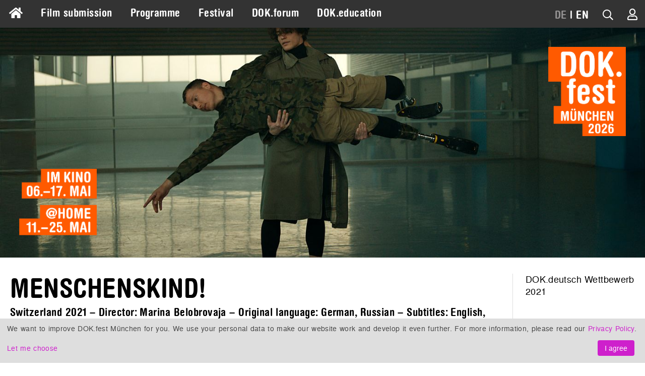

--- FILE ---
content_type: text/html; charset=UTF-8
request_url: https://www.dokfest-muenchen.de/films/menschenskind?lang=en
body_size: 7374
content:
<!DOCTYPE html>
<html lang="en" class="invisible">
<head>
	<title>MENSCHENSKIND! – DOK.fest München</title>
	<meta http-equiv="Content-Type" content="text/html; charset=UTF-8">
	<meta name="viewport" content="width=device-width, initial-scale=1, minimum-scale=1, maximum-scale=5">
	<meta property="fb:app_id" content="393624853982981">
	<meta property="og:locale" content="en_US">
	<meta property="og:locale:alternate" content="de_DE">
	<meta property="og:locale:alternate" content="en_US">
	<meta property="og:site_name" content="DOK.fest München">
	<meta name="keywords" content="Documentary Film, Munich, DOK.fest, Documentary Film Festival, Film Festival">
	<meta name="description" content="DOK.fest Munich. Offical Website of the Munich Documentary Film Festival">
	<meta property="og:url" content="https://www.dokfest-muenchen.de/films/menschenskind?lang=en">
	<meta property="og:type" content="video.movie">
	<meta property="og:title" content="MENSCHENSKIND! (OUR CHILD)">
	<meta property="og:description" content="The director does not want a relationship but she wants to have a child, via a sperm donation. Will it go well?">
	<meta property="og:image" content="https://ssp.dokfest-muenchen.de/albums/album-3118/lg/01_MENSCHENSKIND.jpg">
	<base href="https://www.dokfest-muenchen.de/">
<link rel="canonical" href="https://www.dokfest-muenchen.de/films/menschenskind?lang=en">	<link rel="alternate" type="application/rss+xml" title="RDF-Datei" href="https://www.dokfest-muenchen.de/rss?locale=en">
	<link rel="stylesheet" href="/skins/v5/css/default.min.css?1767691009" type="text/css" media="all">
	<link rel="stylesheet" href="/skins/v5/css/print.min.css?1740390575" type="text/css" media="print">
	<!--[if lt IE 7]>
		<link rel="stylesheet" type="text/css" href="/skins/v5/css/ie6.dok.css" media="all" />
	<![endif]-->
	<!--[if IE 7]>
		<link rel="stylesheet" type="text/css" href="/skins/v5/css/ie7.dok.css" media="all" />
	<![endif]-->
	<!--[if lt IE 9]>
	    <script type="text/javascript" src="/skins/v5/js/html5shiv.min.js"></script>
	<![endif]-->

	<script type="text/javascript" src="/skins/v5/js/dok.min.js?69729a6959575"></script>
	<script src="https://embed.own-it-media.com/own-it-player.embed.umd.js"></script>
<script type="text/javascript">
			var lang = "en";
			var heroSliderRatio = 2.8;
			var hideHeader = false;
		
			function dcRgMsg(event) {
				if (event.data && event.data.name === "requestUpdateDiscountCodeFromUrl") {
					event.source.postMessage({name: "setDiscountCode", params: ""}, "*");
				} else if (event.data && event.data.name === "updateHeight") {
					var i, frames, frame;
					frames = document.getElementsByTagName("iframe");
					for (i = 0; i < frames.length; ++i) {
						frame = frames[i];
						if (event.source === frame.contentWindow) {
							frame.style.height = event.data.params.height + "px";
						}
					}
				}
			}
			window.addEventListener("message", dcRgMsg);
		

	$(function() { 
		$("#tabs").tabs("option", "active", 0);
		document.domain = "dokfest-muenchen.de";
	});


					$(function() { 
						
				$("#69729a69-036c-48b6-951a-4a9c8e84fdca").flexslider({
					animation: "fade",
					animationLoop: true,
					smoothHeight: false,
					video: false,
					slideshow: true,
					slideshowSpeed: 7000,
					prevText: "Previous",
					nextText: "Next",
					initDelay: 0,
					controlNav: false,
					directionNav: true,
					sync: false,
					itemWidth: 0,
				    start: function(slider) {
						$("#69729a69-036c-48b6-951a-4a9c8e84fdca").removeClass("flexslider-loading");
						// $("#header").css("visibility", "visible");

				    }
				});
			
					});
				</script>

            <link rel="apple-touch-icon" sizes="180x180" href="/images/apple-touch-icon.png">
            <link rel="icon" type="image/png" sizes="32x32" href="/images/favicon-32x32.png">
            <link rel="icon" type="image/png" sizes="16x16" href="/images/favicon-16x16.png">
            <link rel="manifest" href="/images/site.webmanifest">
            <link rel="mask-icon" href="/images/safari-pinned-tab.svg" color="#ff5a00">
            <link rel="shortcut icon" href="/images/favicon.ico">
            <meta name="msapplication-TileColor" content="#2d89ef">
            <meta name="msapplication-config" content="/images/browserconfig.xml">
            <meta name="theme-color" content="#333333">
        
            <script type="text/plain" data-type="application/javascript" data-name="facebook">
                !function(f,b,e,v,n,t,s)
                {if(f.fbq)return;n=f.fbq=function(){n.callMethod?
                n.callMethod.apply(n,arguments):n.queue.push(arguments)};
                if(!f._fbq)f._fbq=n;n.push=n;n.loaded=!0;n.version="2.0";
                n.queue=[];t=b.createElement(e);t.async=!0;
                t.src=v;s=b.getElementsByTagName(e)[0];
                s.parentNode.insertBefore(t,s)}(window, document,"script",
                "https://connect.facebook.net/en_US/fbevents.js");
                fbq("init", "327125501944910");
                fbq("track", "PageView");
            </script>
        </head>

<body id="films-view-" class="films-view">

	<div id="loading"></div><div id="loading-opaque"></div>

	<!-- facebook -->
	
			<div id="fb-root"></div>
			<script type="text/plain" data-type="application/javascript" data-name="facebook">
				(function(d, s, id) {
					var js, fjs = d.getElementsByTagName(s)[0];
					if (d.getElementById(id)) return;
					js = d.createElement(s); js.id = id;
					js.src = "https://connect.facebook.net/en_US/sdk.js#xfbml=1&version=v3.1";
					fjs.parentNode.insertBefore(js, fjs);
				}(document, "script", "facebook-jssdk"));
			</script>
        	<!-- /facebook -->
	
	<!-- wrapper & grid container -->	
	<div id="wrapper" class="grid-container grid-parent">
		
		<!-- admin nav -->
		<div id="nav-admin">
					</div>
		<!-- /admin nav -->
		
		<!-- nav mobile -->
		<nav id="nav-mobile">
			<div class="grid-container">
				<div class="grid-10 mobile-grid-10 tablet-grid-10">
					<div id="nav-main-mobile"><a href="#menu-main-c"><i class="fa fa-bars"></i></a></div>
				</div>
				<div class="grid-90 mobile-grid-90 tablet-grid-90" style="text-align: right">
					
            <ul>
                
                <li id="nav-lang-mobile"><span><a href="/films/menschenskind?lang=de">DE</a></span><span> | </span><span>EN</span></li>
                <li id="nav-quicksearch-mobile"><i class="fa fa-search icon-quicksearch"></i></li>
                <li id="nav-user-mobile"><a href="/users/dashboard"><i class="fa fa-user-o" title="My Account"></i></a></li>
                
            </ul>
        				</div>
			</div>
		</nav>
		<!-- /nav mobile -->

		<!-- nav main -->
		<nav id="nav" class="grid-100 grid-parent">
			<div id="nav-main">
				<div id="menu-main-c">
					<ul id="menu-main" class="sf-menu sf-navbar">
						<li id="icon-home" class="">
							<a href="/"><i class="fas fa-home"></i></a>
						</li>
						<li class="hide-on-desktop">
							<a href="/" class="">Home</a>
						</li>
						<li class="">
					<a href="Submission" class="">Film submission</a>
			
				</li>
				<li class="">
					<a href="Programm" class="">Programme</a>
			<ul>
				<li class="">
					<a href="At-home" class="">dok@home Online Film Library</a>
			
				</li>
				<li class="">
					<a href="DOKaroundtheclock" class="">Year-round calendar</a>
			
				</li>
				<li class="">
					<a href="Filme" class="">All festival films</a>
			
				</li></ul>
				</li>
				<li class="">
					<a href="Festival" class="">Festival</a>
			<ul>
				<li class="">
					<a href="Festivalimpressionen" class="">Festival impressions &amp; film talks</a>
			
				</li>
				<li class="">
					<a href="Awards_jurys" class="">Competitions &amp; Awards</a>
			
				</li>
				<li class="">
					<a href="Presse" class="">Press</a>
			
				</li>
				<li class="">
					<a href="Ueber-uns" class="">About us</a>
			
				</li>
				<li class="">
					<a href="Partner" class="">Partners</a>
			
				</li></ul>
				</li>
				<li class=" forum">
					<a href="DOK_forum" class="">DOK.forum</a>
			<ul>
				<li class=" forum">
					<a href="MarktplatzSubmission" class="">Project submission</a>
			
				</li>
				<li class=" forum">
					<a href="Marktplatz_forum" class="">Marketplace</a>
			
				</li>
				<li class=" forum">
					<a href="DOKforum-Perspectives" class="">Perspectives</a>
			
				</li>
				<li class=" forum">
					<a href="WhoIsWho" class="">Who is Who</a>
			
				</li>
				<li class=" forum">
					<a href="TeamDokforum" class="">Team &amp; Contact</a>
			
				</li></ul>
				</li>
				<li class="">
					<a href="DOK_education" class="">DOK.education</a>
			<ul>
				<li class="">
					<a href="SchuleDesSehens2026-Kino" class="">Schule des Sehens</a>
			
				</li>
				<li class="">
					<a href="Nextus" class="">Nextus Filmplattform</a>
			
				</li>
				<li class="">
					<a href="Education_calendar" class="">Calendar</a>
			
				</li>
				<li class="">
					<a href="DOK_education_Rueckblick" class="">Review</a>
			
				</li>
				<li class="">
					<a href="DOKeducation_Team" class="">Team &amp; Contact</a>
			
				</li></ul>
				</li>
					</ul>
				</div>
				<div id="nav-alt-c">
					<div id="nav-alt">
            <ul>
                <li id="nav-messages">
                <li id="nav-lang"><span><a href="/films/menschenskind?lang=de">DE</a></span><span> | </span><span>EN</span></li>
                <li id="nav-quicksearch"><a href="#"><i class="fa fa-search icon-quicksearch" title="Film search"></i></a></li>
                <li id="nav-user"><a href="/users/dashboard"><i class="fa fa-user-o" title="My Account"></i></a></li>
                
            </ul>
        </div>
				</div>
				<div class="clear"></div>
			</div>
		</nav>
		<!-- /nav main -->

		<!-- header -->
		<header id="header">
			<div id="header-mobile">
				<script type="text/javascript">
					$.flexslider.ratio = 1;
					// $.flexslider.addHeight = 0;
				</script>
				<div class="heroslider" id="69729a69-f930-42a6-9f69-480c8e84fdca">
					<ul class="slides">
					<li style="position: relative">
						<img src="assets/cache/f/2/e/e/d/f2eed70f064cb3a25c452159f0ee110db4ed9eb4.jpeg" class="img-resp no-clip-wrapper" width="768" height="768" alt="" style="width: 100%">
					</li>
				
					</ul>
				</div>
			</div>
			<div id="header-desktop">
				<script type="text/javascript">
					$.flexslider.ratio = 2.8;
					// $.flexslider.addHeight = 0;
				</script>
				<div class="heroslider" id="69729a69-e208-4582-8a45-4f0f8e84fdca">
					<ul class="slides">
					<li style="position: relative">
						<img src="assets/cache/a/9/d/e/8/a9de828bdfb62603f942857e47819a90ddee146f.jpeg" class="img-resp no-clip-wrapper" width="1400" height="500" alt="" style="width: 100%">
					</li>
				
					</ul>
				</div>
			</div>
			<div id="logo-logo"><a href="/"><img src="/upload/home/logo_logo_default.png" alt="DOK.fest"></a></div>
			<div id="logo-date"><img src="/upload/home/logo_date_default.png" alt="DOK.fest"></div>
			<div id="ls"></div>
			<div class="grid-100" hidden><a href="#" id="scrolldown">Down</a></div>
		</header>
		<!-- /header -->			

		<!-- content -->
		<section id="content" class="grid-100 grid-parent width-fixed">
			
	<div class="films-view-container">

		<div class="grid-80 tablet-grid-75 films-main">
			<div class="films-view-headline">
				
			<div id="top-content">
				<div id="top-content--top">
					<h1>MENSCHENSKIND!</h1>
				</div>
		
				<div id="top-content--bottom">			
					<h2>Switzerland 2021 – Director: Marina Belobrovaja – Original language: German, Russian – Subtitles: English, German, None – Length: <span class="nowrap">82 min.</span></h2>
				</div>
			
			</div>
		
			</div>
			
		<div id="tabs" class="ui-tabs">
			<ul>                 
				<li><a href="https://www.dokfest-muenchen.de/films/menschenskind?lang=en#video">Video</a></li>
				<li><a href="https://www.dokfest-muenchen.de/films/menschenskind?lang=en#ssp">Photos</a></li>
			</ul>
			<div id="video"><iframe width="560" height="315" src="" frameborder="0" allow="accelerometer; autoplay; encrypted-media; gyroscope; picture-in-picture" allowfullscreen data-src="https://www.youtube.com/embed/DRJRk_dFSTk?rel=0" data-name="youtube"></iframe></div>
			<div id="ssp">
				<script type="text/javascript">
					$.flexslider.ratio = 1.7777;
					// $.flexslider.addHeight = 0;
				</script>
				<div class="flexslider flexslider-loading" id="69729a69-036c-48b6-951a-4a9c8e84fdca">
					<ul class="slides">
					<li style="position: relative">
						<img class="lazy" data-original="assets/cache/8/6/d/5/c/86d5c1be0a83ce73723c27169543560c07f6aed1.jpeg" width="1151" height="647" alt="" style="width: 100%">
					</li>
				

					<li style="position: relative">
						<img class="lazy" data-original="assets/cache/6/a/8/d/6/6a8d6eb93548d0d05eae5bc7788a9ce58a0d8a66.jpeg" width="1151" height="647" alt="" style="width: 100%">
					</li>
				

					<li style="position: relative">
						<img class="lazy" data-original="assets/cache/c/3/c/d/f/c3cdfe5af780ab60c990ea103b172bc280222add.jpeg" width="1151" height="647" alt="" style="width: 100%">
					</li>
				

					<li style="position: relative">
						<img class="lazy" data-original="assets/cache/1/7/e/f/6/17ef621349ba7b6f55b6d10d6d6543e2c623ac71.jpeg" width="1151" height="647" alt="" style="width: 100%">
					</li>
				

					<li style="position: relative">
						<img class="lazy" data-original="assets/cache/1/9/3/3/6/1933693020e48126f5c6fb4c8f894ea2b8541290.jpeg" width="1151" height="647" alt="" style="width: 100%">
					</li>
				
					</ul>
				</div>
			</div>
		</div>
	
			<div class="hide-on-tablet">
				
			</div>
			<div class="synopsis"><p>Nelly has lots of siblings but no father. How will she cope with this when she gets older? A family portrait and a dialogue with other parents and children who weren’t conceived in traditional ways. Funny, self-critical and illuminating.</p>
<h4>We present the International Premiere of the film.</h4>
<p>The subtitles are selectable in the audio settings of the video.</p>
<p>No youth rating</p></div>
			<div class="hide-on-tablet">
				
				
				
				
				
            <div class="buttons-social">
                <p class="button-social facebook">
                    <a href="https://www.facebook.com/DOKfest/" target="_blank"><i class="fab fa-fw fa-facebook-f" aria-hidden="true"></i> Facebook</a>
                </p>
                <p class="button-social instagram">
                    <a href="https://www.instagram.com/dokfest/" target="_blank"><i class="fab fa-fw fa-instagram" aria-hidden="true"></i> Instagram</a>
                </p>
                <p class="button-social envelope">
                    <a href="/Newsletter" target="_parent"><i class="fa fa-fw fa-envelope" aria-hidden="true"></i> Newsletter</a>
                </p>
            </div>
            <div class="clear"></div>
        
			</div>
			<div class="biofilmo"><p> </p>
<h4>Marina Belobrovaja</h4>
<p>The director grew up in the Soviet Union and Israel and studied "Performance and Action Art" at the Berlin University of the Arts and the Zurich University of the Arts. She researches and teaches at the Lucerne University of Applied Sciences and Arts and lives in Zurich.</p>
<h4><br>Filmography</h4>
<p>MENSCHENSKIND!, CH 2021, 82 min.<br>WARM GLOW, CH 2014, 49 min.<br><br><br></p>
<h4>Competition DOK.deutsch</h4>
<p>Intense stories and unusual things about our home region: The competition presents films that deal with people and topics in the German-speaking countries. The VIKTOR DOK.deutsch is endowed with 5,000 euros.</p>
<p> </p>
<h4>In cooperation with</h4>
<p><img src="media/images/partner/Logo_MVHS_print.jpg?u=1SicLl" alt="" width="200" height="52"></p>
<p> </p></div>
			<div class="credits"><p>English/Original Title: OUR CHILD. Writer: Marina Belobrovaja. Camera: Gabriela Betschart, Kaleo La Belle, Marina Belobrovaja. Sound: Burce Wuilloud, Benoit Frech. Editing: Tania Stöcklin. Music: Trixa Arnold &amp; Ilja Komarov. Production: <a href="http://www.goldeneggproduction.ch" target="_blank">GoldenEggProduction</a>. Producer: Gabriela Bussmann. International Sales: <a href="www.JMTFilms.com" target="_blank">JMT Films</a>. </p></div>
			<div class="assoc-tags"><a href="/Filme?films_festival=19&amp;films_tag=199" target="_top">#Behind the scenes: Family Stories</a></div>
			
		</div>

		<div class="grid-20 tablet-grid-25 films-sidebar">
			<div id="sectionyear">DOK.deutsch Wettbewerb 2021</div> 
			<div class="hide-on-mobile">
				
				
				
				
				
				<div class="hidden">
            <div class="buttons-social">
                <p class="button-social facebook">
                    <a href="https://www.facebook.com/DOKfest/" target="_blank"><i class="fab fa-fw fa-facebook-f" aria-hidden="true"></i> Facebook</a>
                </p>
                <p class="button-social instagram">
                    <a href="https://www.instagram.com/dokfest/" target="_blank"><i class="fab fa-fw fa-instagram" aria-hidden="true"></i> Instagram</a>
                </p>
                <p class="button-social envelope">
                    <a href="/Newsletter" target="_parent"><i class="fa fa-fw fa-envelope" aria-hidden="true"></i> Newsletter</a>
                </p>
            </div>
            <div class="clear"></div>
        </div> 
			</div>
		</div>

		<div class="clear"></div>

		<div class="grid-100"></div>
		<div class="grid-100">
                <h3>Partner ad</h3>
                <div class="grid-66 tablet-grid-75 grid-parent">
                    <a href="http://www.br.de/br-fernsehen/sendungen/kino-kino/index.html" target="_blank"><img src="media/images/2021/2021Anzeigen/Banner_kinokino_DasFilmmagazin_1000x300px.gif" alt="Partner ad" class="lazy"></a>
                </div>
            </div>
	</div>
		</section>
		<!-- /content -->
		
		<!-- top link -->
		<div class="grid-100">
			<a href="#" id="scrollup">Top</a>
		</div>
		<!-- /top link -->

		<!-- footer -->
		
            <footer id="footer" class="grid-100">
                <div id="permalinks1" class="grid-container grid-parent">
                    <div class="grid-25 tablet-grid-50"><ul><li class="level-1"><a href="#" target="_top">ABOUT US</a></li><li class="level-2"><a href="/Profil" target="_top">PROFILE</a></li><li class="level-2"><a href="https://www.dokfest-muenchen.de/DOKfest-leichte-Sprache" target="_top">THE FESTIVAL IN EASY-TO-READ</a></li><li class="level-2"><a href="/Partner" target="_top">PARTNER</a></li><li class="level-2"><a href="/Jobs" target="_blank">OPEN POSITIONS</a></li></ul></div>
<div class="grid-25 tablet-grid-50"><ul><li class="level-1"><a href="#" target="_top">INFORMATION</a></li><li class="level-2"><a href="/FAQ" target="_blank">HELP AND FAQS</a></li><li class="level-2"><a href="/AGB" target="_top">TERMS OF USE</a></li><li class="level-2"><a href="/Impressum" target="_top">IMPRINT AND PRIVACY POLICY</a></li><li class="level-2"><a href="/Kontakt" target="_top">CONTACT</a></li></ul></div>
<div class="grid-25 tablet-grid-50"><ul><li class="level-1"><a href="#" target="_top">MY ACCOUNT</a></li><li class="level-2"><a href="https://www.dokfest-muenchen.de/Login" target="_top">LOGIN</a></li><li class="level-2"><a href="https://www.dokfest-muenchen.de/Registrierung" target="_top">REGISTRATION</a></li></ul></div>	
                    <div id="logo-logo-bottom" class="grid-25 tablet-grid-50">
                        <img src="/upload/home/logo_logo_default.png" width="675" height="777" alt="DOK.fest">
                    </div>			
                </div>
                <div id="permalinks2" class="grid-container grid-parent">
                    <div id="subscribe-bottom" class="grid-50 tablet-grid-50">
                        <ul>
                            <li class="level-1">Stay informed</li>
                            <li class="level-2"><p>The DOK.fest Newsletter keeps you up to date on our programme during the festival and throughout the year.</p></li>
                            <li class="level-2">
                                <form id="subscribe-bottom-form" method="get" action="/Newsletter">
                                    <input type="email" name="email" placeholder="Your Email address">
                                    <a href="javascript:%24('#subscribe-bottom-form').submit()"><i class="fa fa-arrow-right" aria-hidden="true"></i></a>
                                </form>
                            </li>
                        </ul>
                    </div>
                    <div class="grid-25 tablet-grid-50">
                        <ul>
                            <li class="level-1">Follow us</li>
                            <li class="level-2"><p>Follow us on our social media channels!</p></li>
                            <li id="social-icons-bottom"><div class=""><a href="/Newsletter" title="Newsletter"><i class="fa fa-lg fa-newspaper"></i></a></div><div class=""><a href="https://www.dokfest-muenchen.de/rss?locale=en" title="RSS Feed"><i class="fa fa-lg fa-rss"></i></a></div><div><a href="https://www.youtube.com/@DOKfestMuenchen_Filmfestival" target="_blank" title="Youtube"><i class="fab fa-lg fa-youtube"></i></a></div><div><a href="https://www.instagram.com/dokfest/" target="_blank" title="Instagram"><i class="fab fa-lg fa-instagram"></i></a></div><div><a href="https://www.facebook.com/DOKfest/" target="_blank" title="Facebook"><i class="fab fa-lg fa-facebook-f"></i></a></div><div><a href="https://www.linkedin.com/company/dok-fest-m%C3%BCnchen" target="_blank" title="LinkedIn"><i class="fab fa-lg fa-linkedin-in"></i></a></div><div><a href="https://letterboxd.com/dokfest/films/" target="_blank" title="Letterboxd"><img src="/images/letterboxd.svg" alt="Letterboxd" style="border-radius: 50%"></a></div></li>
                        </ul>
                    </div>
                    <div id="logo-date-bottom" class="grid-25 tablet-grid-50">
                        <img src="/upload/home/logo_date_default.png" width="622" height="533" alt="DOK.fest">
                    </div>
                </div>
            </footer>
				<!-- /footer -->

		<!-- FEE links -->
				<!-- /FEE links -->
				
		<!-- Quicksearch -->
				<div id="quicksearch">
			<form name="quicksearch" action="/Filme" method="post">
				<input type="hidden" name="films_festival" value="">
				<input type="text" name="keyword" placeholder="Film search">
				<a id="quicksearch-close" href="#"><i class="fa fa-close"></i></a>
			</form>
		</div>
				<!-- /Quicksearch -->
		
		<!-- Noscript -->
		
            <noscript>
                <!--googleoff: all-->
                <div>
                    <style>
                        html {
                            visibility: visible !important;
                        }
                        #nav, #nav-admin, #nav-mobile, #header, #ls {
                            display: none;
                        }
                    </style>
                    <a href="/"><img src="/upload/home/logo_logo_default.png?1662475201" alt="Logo"></a>
                    <h1>Why can’t I see DOK.fest München?</h1>
                    <p>You have disabled Javascript in your browser settings.<br>Please active Javascript to access our website again.</p>
                </div>
                <!--googleon: all-->
            </noscript>        
        		<!-- /Noscript -->
	</div>
	<!-- /wrapper & grid container -->

		
	<script type="text/plain" data-type="application/javascript" data-name="matomo">
		var _paq = _paq || [];
	    _paq.push(["setDomains", ["*.dokfest-muenchen.de"]]);
		_paq.push(['requireCookieConsent']);
		_paq.push(['trackPageView']);
		_paq.push(['enableLinkTracking']);
		(function() {
			var u="//ssl.sema4.net/stats/";
			_paq.push(['setTrackerUrl', u+'piwik.php']);
			_paq.push(['setSiteId', '1']);
			var d=document, g=d.createElement('script'), s=d.getElementsByTagName('script')[0];
			g.type='text/javascript'; g.async=true; g.defer=true; g.src=u+'piwik.js'; s.parentNode.insertBefore(g,s);
		})();
	</script>
	
	<script type="text/plain" data-type="application/javascript" data-name="ga">
	  (function(i,s,o,g,r,a,m){i['GoogleAnalyticsObject']=r;i[r]=i[r]||function(){
	  (i[r].q=i[r].q||[]).push(arguments)},i[r].l=1*new Date();a=s.createElement(o),
	  m=s.getElementsByTagName(o)[0];a.async=1;a.src=g;m.parentNode.insertBefore(a,m)
	  })(window,document,'script','https://www.google-analytics.com/analytics.js','ga');

	  ga('create', 'UA-31089448-1', 'auto');
	  ga('send', 'pageview');

	</script>
	  

</body>
</html>
